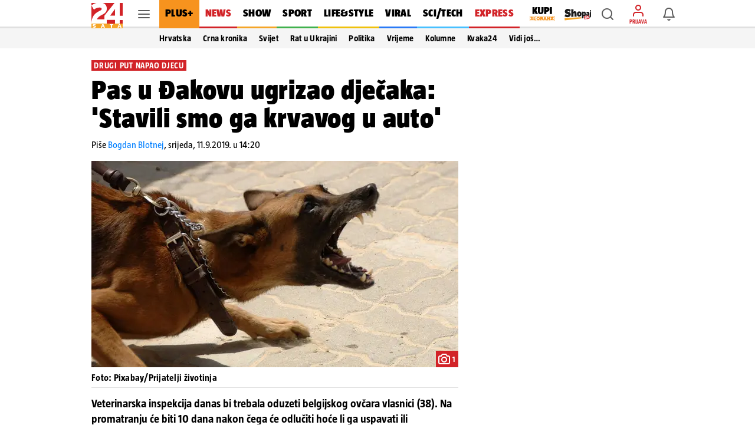

--- FILE ---
content_type: text/css
request_url: https://www.24sata.hr/static/style/vendors_lazy.css?bust=72176315
body_size: -3
content:
.card__video_wrap.in-placeholder .jwplayer{position:absolute;top:50%;left:50%;transform:translate(-50%,-50%)}